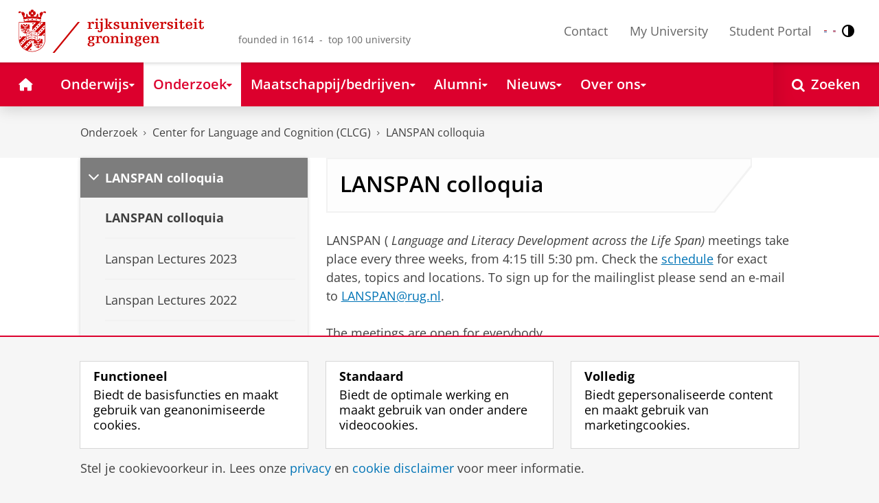

--- FILE ---
content_type: application/javascript;charset=UTF-8
request_url: https://www.rug.nl/_definition/shared/js/contrastmode.js
body_size: 121
content:
// other methods for contrast mode are defined in rug-shared.js
initContrastMode();